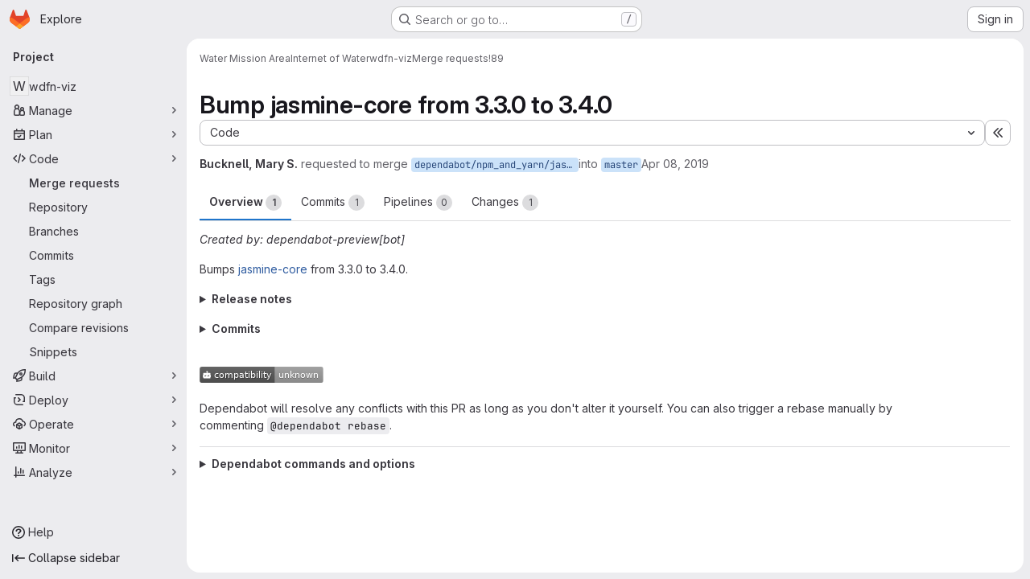

--- FILE ---
content_type: text/html; charset=utf-8
request_url: https://code.usgs.gov/wma/iow/wdfn-viz/-/merge_requests/89
body_size: 79351
content:




<!DOCTYPE html>
<html class="gl-system ui-neutral with-top-bar with-header application-chrome page-with-panels with-gl-container-queries " lang="en">
<head prefix="og: http://ogp.me/ns#">
<meta charset="utf-8">
<meta content="IE=edge" http-equiv="X-UA-Compatible">
<meta content="width=device-width, initial-scale=1" name="viewport">
<title>Bump jasmine-core from 3.3.0 to 3.4.0 (!89) · Merge requests · Water Mission Area / Internet of Water / wdfn-viz · GitLab</title>
<script>
//<![CDATA[
window.gon={};gon.api_version="v4";gon.default_avatar_url="https://code.usgs.gov/assets/no_avatar-849f9c04a3a0d0cea2424ae97b27447dc64a7dbfae83c036c45b403392f0e8ba.png";gon.max_file_size=1024;gon.asset_host=null;gon.webpack_public_path="/assets/webpack/";gon.relative_url_root="";gon.user_color_mode="gl-system";gon.user_color_scheme="white";gon.markdown_surround_selection=null;gon.markdown_automatic_lists=null;gon.markdown_maintain_indentation=null;gon.math_rendering_limits_enabled=true;gon.allow_immediate_namespaces_deletion=true;gon.iframe_rendering_enabled=false;gon.iframe_rendering_allowlist=[];gon.recaptcha_api_server_url="https://www.recaptcha.net/recaptcha/api.js";gon.recaptcha_sitekey="";gon.gitlab_url="https://code.usgs.gov";gon.promo_url="https://about.gitlab.com";gon.forum_url="https://forum.gitlab.com";gon.docs_url="https://docs.gitlab.com";gon.revision="ef8306c4594";gon.feature_category="code_review_workflow";gon.gitlab_logo="/assets/gitlab_logo-2957169c8ef64c58616a1ac3f4fc626e8a35ce4eb3ed31bb0d873712f2a041a0.png";gon.secure=true;gon.sprite_icons="/assets/icons-dafe78f1f5f3f39844d40e6211b4b6b2b89533b96324c26e6ca12cfd6cf1b0ca.svg";gon.sprite_file_icons="/assets/file_icons/file_icons-90de312d3dbe794a19dee8aee171f184ff69ca9c9cf9fe37e8b254e84c3a1543.svg";gon.illustrations_path="/images/illustrations.svg";gon.emoji_sprites_css_path="/assets/emoji_sprites-bd26211944b9d072037ec97cb138f1a52cd03ef185cd38b8d1fcc963245199a1.css";gon.emoji_backend_version=4;gon.gridstack_css_path="/assets/lazy_bundles/gridstack-f42069e5c7b1542688660592b48f2cbd86e26b77030efd195d124dbd8fe64434.css";gon.test_env=false;gon.disable_animations=false;gon.suggested_label_colors={"#cc338b":"Magenta-pink","#dc143c":"Crimson","#c21e56":"Rose red","#cd5b45":"Dark coral","#ed9121":"Carrot orange","#eee600":"Titanium yellow","#009966":"Green-cyan","#8fbc8f":"Dark sea green","#6699cc":"Blue-gray","#e6e6fa":"Lavender","#9400d3":"Dark violet","#330066":"Deep violet","#36454f":"Charcoal grey","#808080":"Gray"};gon.first_day_of_week=0;gon.time_display_relative=true;gon.time_display_format=0;gon.ee=false;gon.jh=false;gon.dot_com=false;gon.uf_error_prefix="UF";gon.pat_prefix="glpat-";gon.keyboard_shortcuts_enabled=true;gon.broadcast_message_dismissal_path=null;gon.diagramsnet_url="https://embed.diagrams.net";gon.features={"uiForOrganizations":false,"organizationSwitching":false,"findAndReplace":false,"removeMonitorMetrics":true,"newProjectCreationForm":false,"workItemsClientSideBoards":false,"glqlWorkItems":true,"glqlAggregation":false,"glqlTypescript":false,"paneledView":true,"archiveGroup":false,"accessibleLoadingButton":false,"allowIframesInMarkdown":false,"projectStudioEnabled":true,"glqlLoadOnClick":false,"showMergeRequestStatusDraft":false,"mrPipelinesGraphql":false,"ciPipelineCreationRequestsRealtime":false,"notificationsTodosButtons":false,"mrReviewBatchSubmit":true,"mergeWidgetStopPolling":false};
//]]>
</script>

<script>
//<![CDATA[
const root = document.documentElement;
if (window.matchMedia('(prefers-color-scheme: dark)').matches) {
  root.classList.add('gl-dark');
}

window.matchMedia('(prefers-color-scheme: dark)').addEventListener('change', (e) => {
  if (e.matches) {
    root.classList.add('gl-dark');
  } else {
    root.classList.remove('gl-dark');
  }
});

//]]>
</script>
<script>
//<![CDATA[
var gl = window.gl || {};
gl.startup_calls = {"/wma/iow/wdfn-viz/-/merge_requests/89/diffs_metadata.json?diff_head=true\u0026view=inline\u0026w=1":{},"/wma/iow/wdfn-viz/-/merge_requests/89/discussions.json?notes_filter=0\u0026per_page=20\u0026persist_filter=false":{},"/wma/iow/wdfn-viz/-/merge_requests/89/widget.json":{},"/wma/iow/wdfn-viz/-/merge_requests/89/cached_widget.json":{},"/wma/iow/wdfn-viz/-/merge_requests/89.json?serializer=sidebar_extras":{}};
gl.startup_graphql_calls = null;

if (gl.startup_calls && window.fetch) {
  Object.keys(gl.startup_calls).forEach(apiCall => {
   gl.startup_calls[apiCall] = {
      fetchCall: fetch(apiCall, {
        // Emulate XHR for Rails AJAX request checks
        headers: {
          'X-Requested-With': 'XMLHttpRequest'
        },
        // fetch won’t send cookies in older browsers, unless you set the credentials init option.
        // We set to `same-origin` which is default value in modern browsers.
        // See https://github.com/whatwg/fetch/pull/585 for more information.
        credentials: 'same-origin'
      })
    };
  });
}
if (gl.startup_graphql_calls && window.fetch) {
  const headers = {"X-CSRF-Token":"nhJB7EtKt9Nzi47ZjJH3DMZGlB5eF5SYR-ttT7w_9KuC3dmQaepoA1JZKmlG-_V9wYSjx-xvVQy8lR86TkJrsQ","x-gitlab-feature-category":"code_review_workflow"};
  const url = `https://code.usgs.gov/api/graphql`

  const opts = {
    method: "POST",
    headers: {
      "Content-Type": "application/json",
      ...headers,
    }
  };

  gl.startup_graphql_calls = gl.startup_graphql_calls.map(call => ({
    ...call,
    fetchCall: fetch(url, {
      ...opts,
      credentials: 'same-origin',
      body: JSON.stringify(call)
    })
  }))
}


//]]>
</script>



<meta content="light dark" name="color-scheme">
<link rel="stylesheet" href="/assets/application-267421195ad431679553836c5b410ffe630f2a3119c436775ff47aa32bd041a8.css" media="(prefers-color-scheme: light)" />
<link rel="stylesheet" href="/assets/application_dark-eb6a2be3fa84f122bcfdb01700ceb93d31abe14bec53e18529b0230fdb8d07ce.css" media="(prefers-color-scheme: dark)" />
<link rel="stylesheet" href="/assets/page_bundles/merge_request-c6f260eb48cf3aef7c4713a5bd19819610af51a191f6ebf7728d9510743a8940.css" /><link rel="stylesheet" href="/assets/page_bundles/issuable-a1426ec32621b16dfde0bb759644dde9c2420a266b82578555e8cf4478d95dca.css" /><link rel="stylesheet" href="/assets/page_bundles/notes_shared-8f7a9513332533cc4a53b3be3d16e69570e82bc87b3f8913578eaeb0dce57e21.css" /><link rel="stylesheet" href="/assets/page_bundles/design_management-714c36aa7869317006d0fdf3fa26fe925dcbcda6a0c71a93a3e54f3fc27ca849.css" /><link rel="stylesheet" href="/assets/page_bundles/merge_requests-3e990ef35dc91c89b9fc28527c7f83de9d8569a6cb704c31a4877901a14b1c29.css" /><link rel="stylesheet" href="/assets/page_bundles/pipelines-73aa3826d1ff6db534ba4e57bcc5d791bd6058b88c0caeaa5c16d7857acb5ac2.css" /><link rel="stylesheet" href="/assets/page_bundles/reports-29e64d01ce221f24f5d01336bdfebb32405c7ed6bd1ca434396aacedb72dd3e3.css" /><link rel="stylesheet" href="/assets/page_bundles/ci_status-a8a0940e57bbda1e5773df806e02e1d49d605920f355620790dff8de65c19ff4.css" /><link rel="stylesheet" href="/assets/page_bundles/labels-b23cc06813aa6fbbc608e40531a9a2c605d4b464b1a2b1bd22360ba37986127f.css" /><link rel="stylesheet" href="/assets/page_bundles/commit_description-9e7efe20f0cef17d0606edabfad0418e9eb224aaeaa2dae32c817060fa60abcc.css" /><link rel="stylesheet" href="/assets/page_bundles/work_items-9f34e9e1785e95144a97edb25299b8dd0d2e641f7efb2d8b7bea3717104ed8f2.css" />
<link rel="stylesheet" href="/assets/tailwind_cqs-0e9add9895902b334f85f3a8c9ded0e9bcbfef603bbd1efcb51df7dac57c209e.css" />


<link rel="stylesheet" href="/assets/fonts-deb7ad1d55ca77c0172d8538d53442af63604ff490c74acc2859db295c125bdb.css" />
<link rel="stylesheet" href="/assets/highlight/themes/white-c47e38e4a3eafd97b389c0f8eec06dce295f311cdc1c9e55073ea9406b8fe5b0.css" media="(prefers-color-scheme: light)" />
<link rel="stylesheet" href="/assets/highlight/themes/dark-8796b0549a7cd8fd6d2646619fa5840db4505d7031a76d5441a3cee1d12390d2.css" media="(prefers-color-scheme: dark)" />

<script src="/assets/webpack/runtime.bada1433.bundle.js" defer="defer"></script>
<script src="/assets/webpack/main.eb29241f.chunk.js" defer="defer"></script>
<script src="/assets/webpack/tracker.4ac2efa2.chunk.js" defer="defer"></script>
<script>
//<![CDATA[
window.snowplowOptions = {"namespace":"gl","hostname":"code.usgs.gov:443","postPath":"/-/collect_events","forceSecureTracker":true,"appId":"gitlab_sm"};
gl = window.gl || {};
gl.snowplowStandardContext = {"schema":"iglu:com.gitlab/gitlab_standard/jsonschema/1-1-7","data":{"environment":"self-managed","source":"gitlab-rails","correlation_id":"01KFFNC34NRYMVPSRFMG4YJN61","extra":{},"user_id":null,"global_user_id":null,"user_type":null,"is_gitlab_team_member":null,"namespace_id":3245,"ultimate_parent_namespace_id":513,"project_id":6131,"feature_enabled_by_namespace_ids":null,"realm":"self-managed","deployment_type":"self-managed","context_generated_at":"2026-01-21T06:55:17.329Z"}};
gl.snowplowPseudonymizedPageUrl = "https://code.usgs.gov/namespace3245/project6131/-/merge_requests/89";
gl.maskedDefaultReferrerUrl = null;
gl.ga4MeasurementId = 'G-ENFH3X7M5Y';
gl.duoEvents = [];
gl.onlySendDuoEvents = true;


//]]>
</script>
<link rel="preload" href="/assets/application-267421195ad431679553836c5b410ffe630f2a3119c436775ff47aa32bd041a8.css" as="style" type="text/css">
<link rel="preload" href="/assets/highlight/themes/white-c47e38e4a3eafd97b389c0f8eec06dce295f311cdc1c9e55073ea9406b8fe5b0.css" as="style" type="text/css">




<script src="/assets/webpack/commons-pages.groups.new-pages.import.gitlab_projects.new-pages.import.manifest.new-pages.projects.n-44c6c18e.57adf505.chunk.js" defer="defer"></script>
<script src="/assets/webpack/commons-pages.search.show-super_sidebar.6acb116e.chunk.js" defer="defer"></script>
<script src="/assets/webpack/super_sidebar.d81b6984.chunk.js" defer="defer"></script>
<script src="/assets/webpack/prosemirror.1da0b164.chunk.js" defer="defer"></script>
<script src="/assets/webpack/commons-pages.projects-pages.projects.activity-pages.projects.alert_management.details-pages.project-16912510.ec48a109.chunk.js" defer="defer"></script>
<script src="/assets/webpack/commons-pages.admin.application_settings-pages.admin.application_settings.appearances.preview_sign_i-f1565176.4e33d525.chunk.js" defer="defer"></script>
<script src="/assets/webpack/17193943.e2846711.chunk.js" defer="defer"></script>
<script src="/assets/webpack/commons-pages.admin.topics.edit-pages.admin.topics.new-pages.dashboard.home-pages.groups.issues-page-e24719b0.0ac673bd.chunk.js" defer="defer"></script>
<script src="/assets/webpack/commons-pages.admin.topics.edit-pages.admin.topics.new-pages.dashboard.home-pages.groups.issues-page-ff48bc91.361cf468.chunk.js" defer="defer"></script>
<script src="/assets/webpack/commons-pages.admin.topics.edit-pages.admin.topics.new-pages.groups.issues-pages.groups.milestones.e-bcd6d51f.54a370ee.chunk.js" defer="defer"></script>
<script src="/assets/webpack/commons-pages.admin.topics.edit-pages.admin.topics.new-pages.groups.issues-pages.groups.milestones.e-b5dc6890.6b3a11a0.chunk.js" defer="defer"></script>
<script src="/assets/webpack/commons-pages.admin.topics.edit-pages.admin.topics.new-pages.groups.issues-pages.groups.milestones.e-42b3c7d5.16057691.chunk.js" defer="defer"></script>
<script src="/assets/webpack/422f149e.758e004d.chunk.js" defer="defer"></script>
<script src="/assets/webpack/commons-pages.dashboard.milestones.show-pages.groups.issues-pages.groups.merge_requests-pages.groups-08b7f105.481b65b8.chunk.js" defer="defer"></script>
<script src="/assets/webpack/cb024f01.1ddd5ad5.chunk.js" defer="defer"></script>
<script src="/assets/webpack/commons-pages.dashboard.milestones.show-pages.groups.merge_requests-pages.groups.milestones.edit-pag-f6a8769a.e4179b90.chunk.js" defer="defer"></script>
<script src="/assets/webpack/commons-pages.groups.issues-pages.groups.merge_requests-pages.groups.work_items-pages.groups.work_it-778254cc.4da6b466.chunk.js" defer="defer"></script>
<script src="/assets/webpack/1f5b0d56.14ca4c40.chunk.js" defer="defer"></script>
<script src="/assets/webpack/commons-pages.admin.runners.index-pages.groups.merge_requests-pages.groups.runners.index-pages.proje-36e90d03.8b9118ac.chunk.js" defer="defer"></script>
<script src="/assets/webpack/commons-pages.groups.issues-pages.groups.work_items-pages.groups.work_items.show-pages.projects.inci-2e445c84.8d524385.chunk.js" defer="defer"></script>
<script src="/assets/webpack/commons-pages.groups.merge_requests-pages.projects.feature_flags.edit-pages.projects.feature_flags.n-e920fef7.8e253b8b.chunk.js" defer="defer"></script>
<script src="/assets/webpack/pages.projects.merge_requests.show.58b2761b.chunk.js" defer="defer"></script>

<meta content="object" property="og:type">
<meta content="GitLab" property="og:site_name">
<meta content="Bump jasmine-core from 3.3.0 to 3.4.0 (!89) · Merge requests · Water Mission Area / Internet of Water / wdfn-viz · GitLab" property="og:title">
<meta content="Created by: dependabot-preview[bot] Bumps jasmine-core from 3.3.0 to 3.4.0.  Release notes Sourced from " property="og:description">
<meta content="https://code.usgs.gov/assets/twitter_card-570ddb06edf56a2312253c5872489847a0f385112ddbcd71ccfa1570febab5d2.jpg" property="og:image">
<meta content="64" property="og:image:width">
<meta content="64" property="og:image:height">
<meta content="https://code.usgs.gov/wma/iow/wdfn-viz/-/merge_requests/89" property="og:url">
<meta content="summary" property="twitter:card">
<meta content="Bump jasmine-core from 3.3.0 to 3.4.0 (!89) · Merge requests · Water Mission Area / Internet of Water / wdfn-viz · GitLab" property="twitter:title">
<meta content="Created by: dependabot-preview[bot] Bumps jasmine-core from 3.3.0 to 3.4.0.  Release notes Sourced from " property="twitter:description">
<meta content="https://code.usgs.gov/assets/twitter_card-570ddb06edf56a2312253c5872489847a0f385112ddbcd71ccfa1570febab5d2.jpg" property="twitter:image">
<meta property="twitter:label1" content="Author"><meta property="twitter:data1" content="Bucknell, Mary S.">
<meta name="csrf-param" content="authenticity_token" />
<meta name="csrf-token" content="XEQPacaoFowDwrrW59SQZM5cAeNuiapKfbKv7JVDDkhAi5cV5AjJXCIQHmYtvpIVyZ42Otzxa96GzN2ZZz6RUg" />
<meta name="csp-nonce" />
<meta name="action-cable-url" content="/-/cable" />
<link href="/-/manifest.json" rel="manifest">
<link rel="icon" type="image/png" href="/assets/favicon-72a2cad5025aa931d6ea56c3201d1f18e68a8cd39788c7c80d5b2b82aa5143ef.png" id="favicon" data-original-href="/assets/favicon-72a2cad5025aa931d6ea56c3201d1f18e68a8cd39788c7c80d5b2b82aa5143ef.png" />
<link rel="apple-touch-icon" type="image/x-icon" href="/assets/apple-touch-icon-b049d4bc0dd9626f31db825d61880737befc7835982586d015bded10b4435460.png" />
<link href="/search/opensearch.xml" rel="search" title="Search GitLab" type="application/opensearchdescription+xml">




<meta content="Created by: dependabot-preview[bot] Bumps jasmine-core from 3.3.0 to 3.4.0.  Release notes Sourced from " name="description">
<meta content="#F1F0F6" media="(prefers-color-scheme: light)" name="theme-color">
<meta content="#232128" media="(prefers-color-scheme: dark)" name="theme-color">
</head>

<body class="tab-width-8 gl-browser-chrome gl-platform-mac " data-group="iow" data-group-full-path="wma/iow" data-namespace-id="3245" data-page="projects:merge_requests:show" data-page-type-id="89" data-project="wdfn-viz" data-project-full-path="wma/iow/wdfn-viz" data-project-id="6131" data-project-studio-enabled="true">
<div id="js-tooltips-container"></div>
<script>
//<![CDATA[
gl = window.gl || {};
gl.GfmAutoComplete = gl.GfmAutoComplete || {};
gl.GfmAutoComplete.dataSources = {"members":"/wma/iow/wdfn-viz/-/autocomplete_sources/members?type=MergeRequest\u0026type_id=89","issues":"/wma/iow/wdfn-viz/-/autocomplete_sources/issues","mergeRequests":"/wma/iow/wdfn-viz/-/autocomplete_sources/merge_requests","labels":"/wma/iow/wdfn-viz/-/autocomplete_sources/labels?type=MergeRequest\u0026type_id=89","milestones":"/wma/iow/wdfn-viz/-/autocomplete_sources/milestones","commands":"/wma/iow/wdfn-viz/-/autocomplete_sources/commands?type=MergeRequest\u0026type_id=89","snippets":"/wma/iow/wdfn-viz/-/autocomplete_sources/snippets","contacts":"/wma/iow/wdfn-viz/-/autocomplete_sources/contacts?type=MergeRequest\u0026type_id=89","wikis":"/wma/iow/wdfn-viz/-/autocomplete_sources/wikis"};


//]]>
</script>
<script>
//<![CDATA[
gl = window.gl || {};
gl.client = {"isChrome":true,"isMac":true};


//]]>
</script>


<header class="super-topbar js-super-topbar"></header>
<div class="layout-page js-page-layout page-gutter  page-with-super-sidebar">
<script>
//<![CDATA[
const outer = document.createElement('div');
outer.style.visibility = 'hidden';
outer.style.overflow = 'scroll';
document.body.appendChild(outer);
const inner = document.createElement('div');
outer.appendChild(inner);
const scrollbarWidth = outer.offsetWidth - inner.offsetWidth;
outer.parentNode.removeChild(outer);
document.documentElement.style.setProperty('--scrollbar-width', `${scrollbarWidth}px`);

//]]>
</script><aside class="js-super-sidebar super-sidebar super-sidebar-loading" data-command-palette="{&quot;project_files_url&quot;:&quot;/wma/iow/wdfn-viz/-/files/main?format=json&quot;,&quot;project_blob_url&quot;:&quot;/wma/iow/wdfn-viz/-/blob/main&quot;}" data-force-desktop-expanded-sidebar="" data-is-saas="false" data-root-path="/" data-sidebar="{&quot;is_logged_in&quot;:false,&quot;compare_plans_url&quot;:&quot;https://about.gitlab.com/pricing&quot;,&quot;context_switcher_links&quot;:[{&quot;title&quot;:&quot;Explore&quot;,&quot;link&quot;:&quot;/explore&quot;,&quot;icon&quot;:&quot;compass&quot;}],&quot;current_menu_items&quot;:[{&quot;id&quot;:&quot;project_overview&quot;,&quot;title&quot;:&quot;wdfn-viz&quot;,&quot;entity_id&quot;:6131,&quot;link&quot;:&quot;/wma/iow/wdfn-viz&quot;,&quot;link_classes&quot;:&quot;shortcuts-project&quot;,&quot;is_active&quot;:false},{&quot;id&quot;:&quot;manage_menu&quot;,&quot;title&quot;:&quot;Manage&quot;,&quot;icon&quot;:&quot;users&quot;,&quot;avatar_shape&quot;:&quot;rect&quot;,&quot;link&quot;:&quot;/wma/iow/wdfn-viz/activity&quot;,&quot;is_active&quot;:false,&quot;items&quot;:[{&quot;id&quot;:&quot;activity&quot;,&quot;title&quot;:&quot;Activity&quot;,&quot;link&quot;:&quot;/wma/iow/wdfn-viz/activity&quot;,&quot;link_classes&quot;:&quot;shortcuts-project-activity&quot;,&quot;is_active&quot;:false},{&quot;id&quot;:&quot;members&quot;,&quot;title&quot;:&quot;Members&quot;,&quot;link&quot;:&quot;/wma/iow/wdfn-viz/-/project_members&quot;,&quot;is_active&quot;:false},{&quot;id&quot;:&quot;labels&quot;,&quot;title&quot;:&quot;Labels&quot;,&quot;link&quot;:&quot;/wma/iow/wdfn-viz/-/labels&quot;,&quot;is_active&quot;:false}],&quot;separated&quot;:false},{&quot;id&quot;:&quot;plan_menu&quot;,&quot;title&quot;:&quot;Plan&quot;,&quot;icon&quot;:&quot;planning&quot;,&quot;avatar_shape&quot;:&quot;rect&quot;,&quot;link&quot;:&quot;/wma/iow/wdfn-viz/-/issues&quot;,&quot;is_active&quot;:false,&quot;items&quot;:[{&quot;id&quot;:&quot;project_issue_list&quot;,&quot;title&quot;:&quot;Issues&quot;,&quot;link&quot;:&quot;/wma/iow/wdfn-viz/-/issues&quot;,&quot;link_classes&quot;:&quot;shortcuts-issues has-sub-items&quot;,&quot;pill_count_field&quot;:&quot;openIssuesCount&quot;,&quot;pill_count_dynamic&quot;:false,&quot;is_active&quot;:false},{&quot;id&quot;:&quot;boards&quot;,&quot;title&quot;:&quot;Issue boards&quot;,&quot;link&quot;:&quot;/wma/iow/wdfn-viz/-/boards&quot;,&quot;link_classes&quot;:&quot;shortcuts-issue-boards&quot;,&quot;is_active&quot;:false},{&quot;id&quot;:&quot;milestones&quot;,&quot;title&quot;:&quot;Milestones&quot;,&quot;link&quot;:&quot;/wma/iow/wdfn-viz/-/milestones&quot;,&quot;is_active&quot;:false},{&quot;id&quot;:&quot;project_wiki&quot;,&quot;title&quot;:&quot;Wiki&quot;,&quot;link&quot;:&quot;/wma/iow/wdfn-viz/-/wikis/home&quot;,&quot;link_classes&quot;:&quot;shortcuts-wiki&quot;,&quot;is_active&quot;:false}],&quot;separated&quot;:false},{&quot;id&quot;:&quot;code_menu&quot;,&quot;title&quot;:&quot;Code&quot;,&quot;icon&quot;:&quot;code&quot;,&quot;avatar_shape&quot;:&quot;rect&quot;,&quot;link&quot;:&quot;/wma/iow/wdfn-viz/-/merge_requests&quot;,&quot;is_active&quot;:true,&quot;items&quot;:[{&quot;id&quot;:&quot;project_merge_request_list&quot;,&quot;title&quot;:&quot;Merge requests&quot;,&quot;link&quot;:&quot;/wma/iow/wdfn-viz/-/merge_requests&quot;,&quot;link_classes&quot;:&quot;shortcuts-merge_requests&quot;,&quot;pill_count_field&quot;:&quot;openMergeRequestsCount&quot;,&quot;pill_count_dynamic&quot;:false,&quot;is_active&quot;:true},{&quot;id&quot;:&quot;files&quot;,&quot;title&quot;:&quot;Repository&quot;,&quot;link&quot;:&quot;/wma/iow/wdfn-viz/-/tree/main&quot;,&quot;link_classes&quot;:&quot;shortcuts-tree&quot;,&quot;is_active&quot;:false},{&quot;id&quot;:&quot;branches&quot;,&quot;title&quot;:&quot;Branches&quot;,&quot;link&quot;:&quot;/wma/iow/wdfn-viz/-/branches&quot;,&quot;is_active&quot;:false},{&quot;id&quot;:&quot;commits&quot;,&quot;title&quot;:&quot;Commits&quot;,&quot;link&quot;:&quot;/wma/iow/wdfn-viz/-/commits/main?ref_type=heads&quot;,&quot;link_classes&quot;:&quot;shortcuts-commits&quot;,&quot;is_active&quot;:false},{&quot;id&quot;:&quot;tags&quot;,&quot;title&quot;:&quot;Tags&quot;,&quot;link&quot;:&quot;/wma/iow/wdfn-viz/-/tags&quot;,&quot;is_active&quot;:false},{&quot;id&quot;:&quot;graphs&quot;,&quot;title&quot;:&quot;Repository graph&quot;,&quot;link&quot;:&quot;/wma/iow/wdfn-viz/-/network/main?ref_type=heads&quot;,&quot;link_classes&quot;:&quot;shortcuts-network&quot;,&quot;is_active&quot;:false},{&quot;id&quot;:&quot;compare&quot;,&quot;title&quot;:&quot;Compare revisions&quot;,&quot;link&quot;:&quot;/wma/iow/wdfn-viz/-/compare?from=main\u0026to=main&quot;,&quot;is_active&quot;:false},{&quot;id&quot;:&quot;project_snippets&quot;,&quot;title&quot;:&quot;Snippets&quot;,&quot;link&quot;:&quot;/wma/iow/wdfn-viz/-/snippets&quot;,&quot;link_classes&quot;:&quot;shortcuts-snippets&quot;,&quot;is_active&quot;:false}],&quot;separated&quot;:false},{&quot;id&quot;:&quot;build_menu&quot;,&quot;title&quot;:&quot;Build&quot;,&quot;icon&quot;:&quot;rocket&quot;,&quot;avatar_shape&quot;:&quot;rect&quot;,&quot;link&quot;:&quot;/wma/iow/wdfn-viz/-/pipelines&quot;,&quot;is_active&quot;:false,&quot;items&quot;:[{&quot;id&quot;:&quot;pipelines&quot;,&quot;title&quot;:&quot;Pipelines&quot;,&quot;link&quot;:&quot;/wma/iow/wdfn-viz/-/pipelines&quot;,&quot;link_classes&quot;:&quot;shortcuts-pipelines&quot;,&quot;is_active&quot;:false},{&quot;id&quot;:&quot;jobs&quot;,&quot;title&quot;:&quot;Jobs&quot;,&quot;link&quot;:&quot;/wma/iow/wdfn-viz/-/jobs&quot;,&quot;link_classes&quot;:&quot;shortcuts-builds&quot;,&quot;is_active&quot;:false},{&quot;id&quot;:&quot;pipeline_schedules&quot;,&quot;title&quot;:&quot;Pipeline schedules&quot;,&quot;link&quot;:&quot;/wma/iow/wdfn-viz/-/pipeline_schedules&quot;,&quot;link_classes&quot;:&quot;shortcuts-builds&quot;,&quot;is_active&quot;:false},{&quot;id&quot;:&quot;artifacts&quot;,&quot;title&quot;:&quot;Artifacts&quot;,&quot;link&quot;:&quot;/wma/iow/wdfn-viz/-/artifacts&quot;,&quot;link_classes&quot;:&quot;shortcuts-builds&quot;,&quot;is_active&quot;:false}],&quot;separated&quot;:false},{&quot;id&quot;:&quot;deploy_menu&quot;,&quot;title&quot;:&quot;Deploy&quot;,&quot;icon&quot;:&quot;deployments&quot;,&quot;avatar_shape&quot;:&quot;rect&quot;,&quot;link&quot;:&quot;/wma/iow/wdfn-viz/-/releases&quot;,&quot;is_active&quot;:false,&quot;items&quot;:[{&quot;id&quot;:&quot;releases&quot;,&quot;title&quot;:&quot;Releases&quot;,&quot;link&quot;:&quot;/wma/iow/wdfn-viz/-/releases&quot;,&quot;link_classes&quot;:&quot;shortcuts-deployments-releases&quot;,&quot;is_active&quot;:false},{&quot;id&quot;:&quot;packages_registry&quot;,&quot;title&quot;:&quot;Package registry&quot;,&quot;link&quot;:&quot;/wma/iow/wdfn-viz/-/packages&quot;,&quot;link_classes&quot;:&quot;shortcuts-container-registry&quot;,&quot;is_active&quot;:false},{&quot;id&quot;:&quot;container_registry&quot;,&quot;title&quot;:&quot;Container registry&quot;,&quot;link&quot;:&quot;/wma/iow/wdfn-viz/container_registry&quot;,&quot;is_active&quot;:false},{&quot;id&quot;:&quot;model_registry&quot;,&quot;title&quot;:&quot;Model registry&quot;,&quot;link&quot;:&quot;/wma/iow/wdfn-viz/-/ml/models&quot;,&quot;is_active&quot;:false}],&quot;separated&quot;:false},{&quot;id&quot;:&quot;operations_menu&quot;,&quot;title&quot;:&quot;Operate&quot;,&quot;icon&quot;:&quot;cloud-pod&quot;,&quot;avatar_shape&quot;:&quot;rect&quot;,&quot;link&quot;:&quot;/wma/iow/wdfn-viz/-/environments&quot;,&quot;is_active&quot;:false,&quot;items&quot;:[{&quot;id&quot;:&quot;environments&quot;,&quot;title&quot;:&quot;Environments&quot;,&quot;link&quot;:&quot;/wma/iow/wdfn-viz/-/environments&quot;,&quot;link_classes&quot;:&quot;shortcuts-environments&quot;,&quot;is_active&quot;:false},{&quot;id&quot;:&quot;infrastructure_registry&quot;,&quot;title&quot;:&quot;Terraform modules&quot;,&quot;link&quot;:&quot;/wma/iow/wdfn-viz/-/terraform_module_registry&quot;,&quot;is_active&quot;:false}],&quot;separated&quot;:false},{&quot;id&quot;:&quot;monitor_menu&quot;,&quot;title&quot;:&quot;Monitor&quot;,&quot;icon&quot;:&quot;monitor&quot;,&quot;avatar_shape&quot;:&quot;rect&quot;,&quot;link&quot;:&quot;/wma/iow/wdfn-viz/-/incidents&quot;,&quot;is_active&quot;:false,&quot;items&quot;:[{&quot;id&quot;:&quot;incidents&quot;,&quot;title&quot;:&quot;Incidents&quot;,&quot;link&quot;:&quot;/wma/iow/wdfn-viz/-/incidents&quot;,&quot;is_active&quot;:false},{&quot;id&quot;:&quot;service_desk&quot;,&quot;title&quot;:&quot;Service Desk&quot;,&quot;link&quot;:&quot;/wma/iow/wdfn-viz/-/issues/service_desk&quot;,&quot;is_active&quot;:false}],&quot;separated&quot;:false},{&quot;id&quot;:&quot;analyze_menu&quot;,&quot;title&quot;:&quot;Analyze&quot;,&quot;icon&quot;:&quot;chart&quot;,&quot;avatar_shape&quot;:&quot;rect&quot;,&quot;link&quot;:&quot;/wma/iow/wdfn-viz/-/value_stream_analytics&quot;,&quot;is_active&quot;:false,&quot;items&quot;:[{&quot;id&quot;:&quot;cycle_analytics&quot;,&quot;title&quot;:&quot;Value stream analytics&quot;,&quot;link&quot;:&quot;/wma/iow/wdfn-viz/-/value_stream_analytics&quot;,&quot;link_classes&quot;:&quot;shortcuts-project-cycle-analytics&quot;,&quot;is_active&quot;:false},{&quot;id&quot;:&quot;contributors&quot;,&quot;title&quot;:&quot;Contributor analytics&quot;,&quot;link&quot;:&quot;/wma/iow/wdfn-viz/-/graphs/main?ref_type=heads&quot;,&quot;is_active&quot;:false},{&quot;id&quot;:&quot;ci_cd_analytics&quot;,&quot;title&quot;:&quot;CI/CD analytics&quot;,&quot;link&quot;:&quot;/wma/iow/wdfn-viz/-/pipelines/charts&quot;,&quot;is_active&quot;:false},{&quot;id&quot;:&quot;repository_analytics&quot;,&quot;title&quot;:&quot;Repository analytics&quot;,&quot;link&quot;:&quot;/wma/iow/wdfn-viz/-/graphs/main/charts&quot;,&quot;link_classes&quot;:&quot;shortcuts-repository-charts&quot;,&quot;is_active&quot;:false},{&quot;id&quot;:&quot;model_experiments&quot;,&quot;title&quot;:&quot;Model experiments&quot;,&quot;link&quot;:&quot;/wma/iow/wdfn-viz/-/ml/experiments&quot;,&quot;is_active&quot;:false}],&quot;separated&quot;:false}],&quot;current_context_header&quot;:&quot;Project&quot;,&quot;support_path&quot;:&quot;https://about.gitlab.com/get-help/&quot;,&quot;docs_path&quot;:&quot;/help/docs&quot;,&quot;display_whats_new&quot;:false,&quot;show_version_check&quot;:null,&quot;search&quot;:{&quot;search_path&quot;:&quot;/search&quot;,&quot;issues_path&quot;:&quot;/dashboard/issues&quot;,&quot;mr_path&quot;:&quot;/dashboard/merge_requests&quot;,&quot;autocomplete_path&quot;:&quot;/search/autocomplete&quot;,&quot;settings_path&quot;:&quot;/search/settings&quot;,&quot;search_context&quot;:{&quot;group&quot;:{&quot;id&quot;:3245,&quot;name&quot;:&quot;Internet of Water&quot;,&quot;full_name&quot;:&quot;Water Mission Area / Internet of Water&quot;},&quot;group_metadata&quot;:{&quot;issues_path&quot;:&quot;/groups/wma/iow/-/issues&quot;,&quot;mr_path&quot;:&quot;/groups/wma/iow/-/merge_requests&quot;},&quot;project&quot;:{&quot;id&quot;:6131,&quot;name&quot;:&quot;wdfn-viz&quot;},&quot;project_metadata&quot;:{&quot;mr_path&quot;:&quot;/wma/iow/wdfn-viz/-/merge_requests&quot;,&quot;issues_path&quot;:&quot;/wma/iow/wdfn-viz/-/issues&quot;},&quot;code_search&quot;:false,&quot;scope&quot;:&quot;merge_requests&quot;,&quot;for_snippets&quot;:null}},&quot;panel_type&quot;:&quot;project&quot;,&quot;shortcut_links&quot;:[{&quot;title&quot;:&quot;Snippets&quot;,&quot;href&quot;:&quot;/explore/snippets&quot;,&quot;css_class&quot;:&quot;dashboard-shortcuts-snippets&quot;},{&quot;title&quot;:&quot;Groups&quot;,&quot;href&quot;:&quot;/explore/groups&quot;,&quot;css_class&quot;:&quot;dashboard-shortcuts-groups&quot;},{&quot;title&quot;:&quot;Projects&quot;,&quot;href&quot;:&quot;/explore/projects/starred&quot;,&quot;css_class&quot;:&quot;dashboard-shortcuts-projects&quot;}],&quot;terms&quot;:null,&quot;sign_in_visible&quot;:&quot;true&quot;,&quot;allow_signup&quot;:&quot;false&quot;,&quot;new_user_registration_path&quot;:&quot;/users/sign_up&quot;,&quot;sign_in_path&quot;:&quot;/users/sign_in?redirect_to_referer=yes&quot;}"></aside>


<div class="panels-container gl-flex gl-gap-3">
<div class="content-panels gl-flex-1 gl-w-full gl-flex gl-gap-3 gl-relative js-content-panels gl-@container/content-panels">
<div class="js-static-panel static-panel content-wrapper gl-relative paneled-view gl-flex-1 gl-overflow-y-auto gl-bg-default" id="static-panel-portal">
<div class="panel-header">
<div class="broadcast-wrapper">



</div>
<div class="top-bar-fixed container-fluid gl-rounded-t-lg gl-sticky gl-top-0 gl-left-0 gl-mx-0 gl-w-full" data-testid="top-bar">
<div class="top-bar-container gl-flex gl-items-center gl-gap-2">
<div class="gl-grow gl-basis-0 gl-flex gl-items-center gl-justify-start gl-gap-3">
<script type="application/ld+json">
{"@context":"https://schema.org","@type":"BreadcrumbList","itemListElement":[{"@type":"ListItem","position":1,"name":"Water Mission Area","item":"https://code.usgs.gov/wma"},{"@type":"ListItem","position":2,"name":"Internet of Water","item":"https://code.usgs.gov/wma/iow"},{"@type":"ListItem","position":3,"name":"wdfn-viz","item":"https://code.usgs.gov/wma/iow/wdfn-viz"},{"@type":"ListItem","position":4,"name":"Merge requests","item":"https://code.usgs.gov/wma/iow/wdfn-viz/-/merge_requests"},{"@type":"ListItem","position":5,"name":"!89","item":"https://code.usgs.gov/wma/iow/wdfn-viz/-/merge_requests/89"}]}


</script>
<div data-testid="breadcrumb-links" id="js-vue-page-breadcrumbs-wrapper">
<div data-breadcrumbs-json="[{&quot;text&quot;:&quot;Water Mission Area&quot;,&quot;href&quot;:&quot;/wma&quot;,&quot;avatarPath&quot;:null},{&quot;text&quot;:&quot;Internet of Water&quot;,&quot;href&quot;:&quot;/wma/iow&quot;,&quot;avatarPath&quot;:null},{&quot;text&quot;:&quot;wdfn-viz&quot;,&quot;href&quot;:&quot;/wma/iow/wdfn-viz&quot;,&quot;avatarPath&quot;:null},{&quot;text&quot;:&quot;Merge requests&quot;,&quot;href&quot;:&quot;/wma/iow/wdfn-viz/-/merge_requests&quot;,&quot;avatarPath&quot;:null},{&quot;text&quot;:&quot;!89&quot;,&quot;href&quot;:&quot;/wma/iow/wdfn-viz/-/merge_requests/89&quot;,&quot;avatarPath&quot;:null}]" id="js-vue-page-breadcrumbs"></div>
<div id="js-injected-page-breadcrumbs"></div>
<div id="js-page-breadcrumbs-extra"></div>
</div>


<div id="js-work-item-feedback"></div>

</div>

</div>
</div>

</div>
<div class="panel-content">
<div class="panel-content-inner js-static-panel-inner">
<div class="alert-wrapper alert-wrapper-top-space gl-flex gl-flex-col gl-gap-3 container-fluid container-limited">


























</div>

<div class="container-fluid container-limited project-highlight-puc">
<main class="content gl-@container/panel gl-pb-3" id="content-body" itemscope itemtype="http://schema.org/SoftwareSourceCode">
<div id="js-drawer-container"></div>
<div class="flash-container flash-container-page sticky" data-testid="flash-container">
<div id="js-global-alerts"></div>
</div>






<div class="merge-request" data-lock-version="0" data-mr-action="show" data-project-path="wma/iow/wdfn-viz" data-url="/wma/iow/wdfn-viz/-/merge_requests/89.json">
<div class="detail-page-header gl-flex gl-pt-5 gl-gap-3 gl-flex-wrap gl-mb-3 @sm/panel:gl-flex-nowrap @sm/panel:gl-mb-0 is-merge-request">
<h1 class="title gl-heading-1 gl-self-center gl-mb-0 gl-flex-1 gl-wrap-anywhere" data-testid="title-content">
Bump jasmine-core from 3.3.0 to 3.4.0
</h1>
<div class="gl-flex gl-flex-row gl-gap-3 gl-w-full js-issuable-actions @sm/panel:gl-w-auto">
<div class="dropdown gl-dropdown gl-flex-1">
<div data-is-fork="false" data-reviewing-docs-path="/help/user/project/merge_requests/merge_request_troubleshooting.md#check-out-merge-requests-locally-through-the-head-ref" data-source-branch="dependabot/npm_and_yarn/jasmine-core-3.4.0" data-source-project-default-url="https://code.usgs.gov/wma/iow/wdfn-viz.git" data-source-project-full-path="wma/iow/wdfn-viz" data-source-project-path="wdfn-viz" id="js-check-out-modal"></div>
<button class="gl-button btn btn-md btn-default gl-flex gl-self-start gl-w-full @sm/panel:gl-w-auto !gl-pr-3" data-toggle="dropdown" data-testid="mr-code-dropdown" type="button"><span class="gl-button-text gl-inline-flex gl-justify-between gl-w-full">
Code
<svg class="s16 gl-icon gl-ml-2 !gl-mr-0" data-testid="chevron-down-icon"><use href="/assets/icons-dafe78f1f5f3f39844d40e6211b4b6b2b89533b96324c26e6ca12cfd6cf1b0ca.svg#chevron-down"></use></svg>

</span>

</button><div class="dropdown-menu dropdown-menu-right">
<div class="gl-dropdown-inner">
<div class="gl-dropdown-contents">
<ul>
<li class="gl-dropdown-section-header">
<header class="dropdown-header">
Review changes
</header>
</li>
<li class="gl-dropdown-item">
<button class="dropdown-item js-check-out-modal-trigger" type="button">
<div class="gl-dropdown-item-text-wrapper">
Check out branch
</div>
</button>
</li>

<li class="gl-dropdown-divider">
<hr class="dropdown-divider">
</li>
<li class="gl-dropdown-section-header">
<header class="dropdown-header">
Download
</header>
</li>
<li class="gl-dropdown-item">
<a class="dropdown-item" download="" data-testid="download-email-patches-menu-item" href="/wma/iow/wdfn-viz/-/merge_requests/89.patch"><div class="gl-dropdown-item-text-wrapper">
Patches
</div>
</a></li>
<li class="gl-dropdown-item">
<a class="dropdown-item" download="" data-testid="download-plain-diff-menu-item" href="/wma/iow/wdfn-viz/-/merge_requests/89.diff"><div class="gl-dropdown-item-text-wrapper">
Plain diff
</div>
</a></li>
</ul>
</div>
</div>
</div>
</div>

<button class="gl-button btn btn-md btn-default btn-icon gl-h-fit gutter-toggle js-sidebar-toggle @lg/panel:!gl-hidden" type="button"><svg class="s16 gl-icon gl-button-icon " data-testid="chevron-double-lg-left-icon"><use href="/assets/icons-dafe78f1f5f3f39844d40e6211b4b6b2b89533b96324c26e6ca12cfd6cf1b0ca.svg#chevron-double-lg-left"></use></svg>
<span class="gl-button-text">
<span class="gl-sr-only">Expand sidebar</span>

</span>

</button></div>
</div>

<div data-diffs-path="https://code.usgs.gov/wma/iow/wdfn-viz/-/merge_requests/89/diffs" data-new-comment-template-paths="[{&quot;text&quot;:&quot;Your comment templates&quot;,&quot;href&quot;:&quot;/-/profile/comment_templates&quot;}]" id="js-review-drawer"></div>
<div data-data="{&quot;iid&quot;:89,&quot;canResolveDiscussion&quot;:&quot;&quot;,&quot;defaultBranchName&quot;:&quot;main&quot;,&quot;projectPath&quot;:&quot;wma/iow/wdfn-viz&quot;,&quot;sourceProjectPath&quot;:&quot;wma/iow/wdfn-viz&quot;,&quot;title&quot;:&quot;Bump jasmine-core from 3.3.0 to 3.4.0&quot;,&quot;isFluidLayout&quot;:&quot;&quot;,&quot;blocksMerge&quot;:&quot;false&quot;,&quot;imported&quot;:&quot;false&quot;,&quot;isDraft&quot;:&quot;false&quot;,&quot;tabs&quot;:[[&quot;show&quot;,&quot;Overview&quot;,&quot;/wma/iow/wdfn-viz/-/merge_requests/89&quot;,1],[&quot;commits&quot;,&quot;Commits&quot;,&quot;/wma/iow/wdfn-viz/-/merge_requests/89/commits&quot;,1],[&quot;pipelines&quot;,&quot;Pipelines&quot;,&quot;/wma/iow/wdfn-viz/-/merge_requests/89/pipelines&quot;,0],[&quot;diffs&quot;,&quot;Changes&quot;,&quot;/wma/iow/wdfn-viz/-/merge_requests/89/diffs&quot;,&quot;1&quot;]]}" id="js-merge-sticky-header"></div>
<div class="merge-request-details issuable-details" data-id="6131">
<div class="merge-request-sticky-header-wrapper js-merge-request-sticky-header-wrapper">
<div class="merge-request-sticky-header gl-border-b">
<div class="detail-page-description gl-pt-2 gl-pb-4 gl-flex gl-items-baseline gl-flex-wrap gl-text-subtle gl-relative is-merge-request">
<div class="js-mr-header" data-hidden="false" data-iid="89" data-imported="false" data-is-draft="false" data-project-path="wma/iow/wdfn-viz" data-state="closed"></div>
<a class="gl-my-0 gl-ml-1 gl-mr-2 gl-hidden gl-overflow-hidden gl-text-ellipsis gl-whitespace-nowrap gl-font-bold gl-text-default merge-request-sticky-title" aria-hidden="true" href="#top">Bump jasmine-core from 3.3.0 to 3.4.0
</a><div class="merge-request-author-container"><a class="author-link gl-text-link gl-font-bold gl-mr-2 js-user-link" data-user-id="304" data-username="mbucknell" data-name="Bucknell, Mary S." data-testid="author-link" href="/mbucknell"><span class="author">Bucknell, Mary S.</span></a>requested to merge </div><a title="dependabot/npm_and_yarn/jasmine-core-3.4.0" class="ref-container gl-inline-block gl-truncate gl-max-w-26 gl-ml-2 gl-shrink-0" href="/wma/iow/wdfn-viz/-/tree/dependabot/npm_and_yarn/jasmine-core-3.4.0">dependabot/npm_and_yarn/jasmine-core-3.4.0</a> <button class="gl-button btn btn-icon btn-sm btn-default btn-default-tertiary !gl-hidden @md/panel:!gl-inline-block gl-mx-1 js-source-branch-copy" title="Copy branch name &lt;kbd class=&#39;flat gl-ml-2&#39; aria-hidden=true&gt;b&lt;/kbd&gt;" aria-keyshortcuts="b" aria-label="Copy branch name" aria-live="polite" data-toggle="tooltip" data-placement="bottom" data-container="body" data-html="true" data-clipboard-text="dependabot/npm_and_yarn/jasmine-core-3.4.0" type="button"><svg class="s16 gl-icon gl-button-icon " data-testid="copy-to-clipboard-icon"><use href="/assets/icons-dafe78f1f5f3f39844d40e6211b4b6b2b89533b96324c26e6ca12cfd6cf1b0ca.svg#copy-to-clipboard"></use></svg>

</button> into <a title="master" class="ref-container gl-inline-block gl-truncate gl-max-w-26 gl-shrink-0 gl-ml-2" href="/wma/iow/wdfn-viz/-/tree/master">master</a> <button class="gl-button btn btn-icon btn-sm btn-default btn-default-tertiary !gl-hidden @md/panel:!gl-inline-block gl-mx-1" title="Copy branch name" aria-label="Copy branch name" aria-live="polite" data-toggle="tooltip" data-placement="bottom" data-container="body" data-html="true" data-clipboard-text="master" type="button"><svg class="s16 gl-icon gl-button-icon " data-testid="copy-to-clipboard-icon"><use href="/assets/icons-dafe78f1f5f3f39844d40e6211b4b6b2b89533b96324c26e6ca12cfd6cf1b0ca.svg#copy-to-clipboard"></use></svg>

</button> <time class="js-timeago gl-inline-block" title="Apr 8, 2019 11:01am" datetime="2019-04-08T11:01:20Z" tabindex="0" aria-label="Apr 8, 2019 11:01am" data-toggle="tooltip" data-placement="top" data-container="body">Apr 08, 2019</time>
</div>

<div class="merge-request-tabs-container gl-flex gl-justify-between gl-relative gl-gap-2 is-merge-request js-tabs-affix">
<ul class="merge-request-tabs nav-tabs nav nav-links gl-flex gl-flex-nowrap gl-m-0 gl-p-0 gl-border-0 gl-h-9">
<li class="notes-tab active" data-testid="notes-tab">
<a data-action="show" data-target="#notes" data-toggle="tabvue" href="/wma/iow/wdfn-viz/-/merge_requests/89">Overview
<span class="gl-badge badge badge-pill badge-neutral js-discussions-count"><span class="gl-badge-content">1</span></span>
</a>
</li>
<li class="commits-tab" data-testid="commits-tab">
<a data-action="commits" data-target="#commits" data-toggle="tabvue" href="/wma/iow/wdfn-viz/-/merge_requests/89/commits">Commits
<span class="gl-badge badge badge-pill badge-neutral js-commits-count"><span class="gl-badge-content">1</span></span>
</a>
</li>
<li class="pipelines-tab">
<a data-action="pipelines" data-target="#pipelines" data-toggle="tabvue" href="/wma/iow/wdfn-viz/-/merge_requests/89/pipelines">Pipelines
<span class="gl-badge badge badge-pill badge-neutral js-pipelines-mr-count"><span class="gl-badge-content">0</span></span>
</a>
</li>

<li class="diffs-tab js-diffs-tab" data-testid="diffs-tab" id="diffs-tab">
<a data-action="diffs" data-target="#diffs" data-toggle="tabvue" href="/wma/iow/wdfn-viz/-/merge_requests/89/diffs">Changes
<span class="gl-badge badge badge-pill badge-neutral js-changes-tab-count" data-gid="gid://gitlab/MergeRequest/30469"><span class="gl-badge-content">1</span></span>
</a>
</li>
</ul>
<div class="merge-request-tabs-actions gl-flex gl-flex-wrap gl-items-center gl-gap-3">
<div data-blocks-merge="false" data-can-resolve-discussion="" id="js-vue-discussion-counter"></div>
<div id="js-submit-review-button"></div>
</div>
</div>
</div>
</div>
<div class="tab-content" id="diff-notes-app">
<div id="js-diff-file-finder">
<div id="js-code-navigation"></div>
</div>
<div class="tab-pane notes voting_notes" id="notes" style="display: block">
<div class="merge-request-overview">
<section>
<div class="issuable-discussion js-vue-notes-event">
<div class="detail-page-description gl-pb-0">
<div>
<div class="description !gl-mt-4 " data-testid="description-content">
<div class="md">
<p data-sourcepos="1:1-1:37" dir="auto"><em data-sourcepos="1:1-1:37">Created by: dependabot-preview[bot]</em></p>&#x000A;<p data-sourcepos="3:1-3:77" dir="auto">Bumps <a data-sourcepos="3:7-3:56" href="https://github.com/jasmine/jasmine" rel="nofollow noreferrer noopener" target="_blank">jasmine-core</a> from 3.3.0 to 3.4.0.</p>&#x000A;<details>&#x000A;<summary>Release notes</summary>&#x000A;<p data-sourcepos="7:1-7:86"><em data-sourcepos="7:1-7:86">Sourced from <a data-sourcepos="7:15-7:84" href="https://github.com/jasmine/jasmine/releases" rel="nofollow noreferrer noopener" target="_blank">jasmine-core's releases</a>.</em></p>&#x000A;<blockquote data-sourcepos="9:1-10:103">&#x000A;<h2 data-sourcepos="9:3-9:10">&#x000A;<a id="user-content-anchor-340" class="anchor" href="#anchor-340" aria-hidden="true"></a>3.4.0</h2>&#x000A;<p data-sourcepos="10:3-10:103">Please see the <a data-sourcepos="10:18-10:103" href="https://github.com/jasmine/jasmine/blob/master/release_notes/3.4.0.md" rel="nofollow noreferrer noopener" target="_blank">release notes</a></p>&#x000A;</blockquote>&#x000A;</details>&#x000A;<details>&#x000A;<summary>Commits</summary>&#x000A;<ul data-sourcepos="15:1-25:107">&#x000A;<li data-sourcepos="15:1-15:128">&#x000A;<a data-sourcepos="15:3-15:97" href="https://github.com/jasmine/jasmine/commit/8fca3b4c11a243d2ad7fccf68d93caeebc801c8f" rel="nofollow noreferrer noopener" target="_blank"><code data-sourcepos="15:5-15:11">8fca3b4</code></a> Fix links in 3.4 release notes</li>&#x000A;<li data-sourcepos="16:1-16:117">&#x000A;<a data-sourcepos="16:3-16:97" href="https://github.com/jasmine/jasmine/commit/e636f5f822028262702964c05fc385d22e473e99" rel="nofollow noreferrer noopener" target="_blank"><code data-sourcepos="16:5-16:11">e636f5f</code></a> Bump version to 3.4</li>&#x000A;<li data-sourcepos="17:1-17:119">&#x000A;<a data-sourcepos="17:3-17:97" href="https://github.com/jasmine/jasmine/commit/74fd0e08e7aa25a62bfefbc9e00df0f26aa8561b" rel="nofollow noreferrer noopener" target="_blank"><code data-sourcepos="17:5-17:11">74fd0e0</code></a> No <code data-sourcepos="17:103-17:105">fit</code> in the suite</li>&#x000A;<li data-sourcepos="18:1-18:149">&#x000A;<a data-sourcepos="18:3-18:97" href="https://github.com/jasmine/jasmine/commit/618e24b2f8f76644fb30c65c1b13a551a1c94f54" rel="nofollow noreferrer noopener" target="_blank"><code data-sourcepos="18:5-18:11">618e24b</code></a> Handle WebSocket events in IE when detecting Errors</li>&#x000A;<li data-sourcepos="19:1-19:152">&#x000A;<a data-sourcepos="19:3-19:97" href="https://github.com/jasmine/jasmine/commit/5c7e25e2289f6db04f65b83b142bbb77b4bb88ef" rel="nofollow noreferrer noopener" target="_blank"><code data-sourcepos="19:5-19:11">5c7e25e</code></a> Allow excluded specs in CI without breaking the output</li>&#x000A;<li data-sourcepos="20:1-20:178">&#x000A;<a data-sourcepos="20:3-20:97" href="https://github.com/jasmine/jasmine/commit/54af109d400dfffa1c56b02fd26ad4460205de21" rel="nofollow noreferrer noopener" target="_blank"><code data-sourcepos="20:5-20:11">54af109</code></a> Merge branch 'wood1986-fix/npm-audit-dependencies-and-fast-glob-only-failed-t...</li>&#x000A;<li data-sourcepos="21:1-21:164">&#x000A;<a data-sourcepos="21:3-21:97" href="https://github.com/jasmine/jasmine/commit/873a237e3df17e2f2e9bbb279c7aeeb34a458320" rel="nofollow noreferrer noopener" target="_blank"><code data-sourcepos="21:5-21:11">873a237</code></a> Consolidate some dev dependencies and use more maintained versions</li>&#x000A;<li data-sourcepos="22:1-22:151">&#x000A;<a data-sourcepos="22:3-22:97" href="https://github.com/jasmine/jasmine/commit/8ca4463e011edd9f706bead804337e338766091e" rel="nofollow noreferrer noopener" target="_blank"><code data-sourcepos="22:5-22:11">8ca4463</code></a> Make node execution default and override for browsers</li>&#x000A;<li data-sourcepos="23:1-23:157">&#x000A;<a data-sourcepos="23:3-23:97" href="https://github.com/jasmine/jasmine/commit/449eb516cc4f1bd3337bfdd1dfeaa253e7423100" rel="nofollow noreferrer noopener" target="_blank"><code data-sourcepos="23:5-23:11">449eb51</code></a> Fix sauce status codes and try travis built-in node support</li>&#x000A;<li data-sourcepos="24:1-24:145">&#x000A;<a data-sourcepos="24:3-24:97" href="https://github.com/jasmine/jasmine/commit/a5df5a6ee9a30a6eab25d6302b4cd98f21e05421" rel="nofollow noreferrer noopener" target="_blank"><code data-sourcepos="24:5-24:11">a5df5a6</code></a> Use the correct env var from travis for tunnels</li>&#x000A;<li data-sourcepos="25:1-25:107">Additional commits viewable in <a data-sourcepos="25:34-25:107" href="https://github.com/jasmine/jasmine/compare/v3.3.0...v3.4.0" rel="nofollow noreferrer noopener" target="_blank">compare view</a>&#x000A;</li>&#x000A;</ul>&#x000A;</details>&#x000A;<br>&#x000A;<p data-sourcepos="29:1-29:337" dir="auto"><a data-sourcepos="29:1-29:337" href="https://dependabot.com/compatibility-score.html?dependency-name=jasmine-core&amp;package-manager=npm_and_yarn&amp;previous-version=3.3.0&amp;new-version=3.4.0" rel="nofollow noreferrer noopener" target="_blank"><img data-sourcepos="29:2-29:188" src="[data-uri]" alt="Dependabot compatibility score" decoding="async" class="lazy" data-src="https://api.dependabot.com/badges/compatibility_score?dependency-name=jasmine-core&amp;package-manager=npm_and_yarn&amp;previous-version=3.3.0&amp;new-version=3.4.0"></a></p>&#x000A;<p data-sourcepos="31:1-31:165" dir="auto">Dependabot will resolve any conflicts with this PR as long as you don't alter it yourself. You can also trigger a rebase manually by commenting <code data-sourcepos="31:146-31:163">@dependabot rebase</code>.</p>&#x000A;<hr data-sourcepos="36:1-37:0">&#x000A;<details>&#x000A;<summary>Dependabot commands and options</summary>&#x000A;<br>&#x000A;<p data-sourcepos="42:1-42:60">You can trigger Dependabot actions by commenting on this PR:</p>&#x000A;<ul data-sourcepos="43:1-56:0">&#x000A;<li data-sourcepos="43:1-43:42">&#x000A;<code data-sourcepos="43:4-43:21">@dependabot rebase</code> will rebase this PR</li>&#x000A;<li data-sourcepos="44:1-44:95">&#x000A;<code data-sourcepos="44:4-44:23">@dependabot recreate</code> will recreate this PR, overwriting any edits that have been made to it</li>&#x000A;<li data-sourcepos="45:1-45:67">&#x000A;<code data-sourcepos="45:4-45:20">@dependabot merge</code> will merge this PR after your CI passes on it</li>&#x000A;<li data-sourcepos="46:1-46:89">&#x000A;<code data-sourcepos="46:4-46:31">@dependabot squash and merge</code> will squash and merge this PR after your CI passes on it</li>&#x000A;<li data-sourcepos="47:1-47:91">&#x000A;<code data-sourcepos="47:4-47:27">@dependabot cancel merge</code> will cancel a previously requested merge and block automerging</li>&#x000A;<li data-sourcepos="48:1-48:58">&#x000A;<code data-sourcepos="48:4-48:21">@dependabot reopen</code> will reopen this PR if it is closed</li>&#x000A;<li data-sourcepos="49:1-49:194">&#x000A;<code data-sourcepos="49:4-49:54">@dependabot ignore this [patch|minor|major] version</code> will close this PR and stop Dependabot creating any more for this minor/major version (unless you reopen the PR or upgrade to it yourself)</li>&#x000A;<li data-sourcepos="50:1-50:168">&#x000A;<code data-sourcepos="50:4-50:37">@dependabot ignore this dependency</code> will close this PR and stop Dependabot creating any more for this dependency (unless you reopen the PR or upgrade to it yourself)</li>&#x000A;<li data-sourcepos="51:1-51:117">&#x000A;<code data-sourcepos="51:4-51:31">@dependabot use these labels</code> will set the current labels as the default for future PRs for this repo and language</li>&#x000A;<li data-sourcepos="52:1-52:123">&#x000A;<code data-sourcepos="52:4-52:34">@dependabot use these reviewers</code> will set the current reviewers as the default for future PRs for this repo and language</li>&#x000A;<li data-sourcepos="53:1-53:123">&#x000A;<code data-sourcepos="53:4-53:34">@dependabot use these assignees</code> will set the current assignees as the default for future PRs for this repo and language</li>&#x000A;<li data-sourcepos="54:1-54:122">&#x000A;<code data-sourcepos="54:4-54:33">@dependabot use this milestone</code> will set the current milestone as the default for future PRs for this repo and language</li>&#x000A;<li data-sourcepos="55:1-56:0">&#x000A;<code data-sourcepos="55:4-55:23">@dependabot badge me</code> will comment on this PR with code to add a "Dependabot enabled" badge to your readme</li>&#x000A;</ul>&#x000A;<p data-sourcepos="57:1-57:99">Additionally, you can set the following in your Dependabot <a data-sourcepos="57:60-57:98" href="https://app.dependabot.com" rel="nofollow noreferrer noopener" target="_blank">dashboard</a>:</p>&#x000A;<ul data-sourcepos="58:1-63:0">&#x000A;<li data-sourcepos="58:1-58:58">Update frequency (including time of day and day of week)</li>&#x000A;<li data-sourcepos="59:1-59:69">Automerge options (never/patch/minor, and dev/runtime dependencies)</li>&#x000A;<li data-sourcepos="60:1-60:62">Pull request limits (per update run and/or open at any time)</li>&#x000A;<li data-sourcepos="61:1-61:66">Out-of-range updates (receive only lockfile updates, if desired)</li>&#x000A;<li data-sourcepos="62:1-63:0">Security updates (receive only security updates, if desired)</li>&#x000A;</ul>&#x000A;<p data-sourcepos="64:1-64:54">Finally, you can contact us by mentioning @dependabot.</p>&#x000A;</details>
</div>
<textarea class="hidden js-task-list-field" data-value="*Created by: dependabot-preview[bot]*

Bumps [jasmine-core](https://github.com/jasmine/jasmine) from 3.3.0 to 3.4.0.
&lt;details&gt;
&lt;summary&gt;Release notes&lt;/summary&gt;

*Sourced from [jasmine-core&#39;s releases](https://github.com/jasmine/jasmine/releases).*

&gt; ## 3.4.0
&gt; Please see the [release notes](https://github.com/jasmine/jasmine/blob/master/release_notes/3.4.0.md)
&lt;/details&gt;
&lt;details&gt;
&lt;summary&gt;Commits&lt;/summary&gt;

- [`8fca3b4`](https://github.com/jasmine/jasmine/commit/8fca3b4c11a243d2ad7fccf68d93caeebc801c8f) Fix links in 3.4 release notes
- [`e636f5f`](https://github.com/jasmine/jasmine/commit/e636f5f822028262702964c05fc385d22e473e99) Bump version to 3.4
- [`74fd0e0`](https://github.com/jasmine/jasmine/commit/74fd0e08e7aa25a62bfefbc9e00df0f26aa8561b) No `fit` in the suite
- [`618e24b`](https://github.com/jasmine/jasmine/commit/618e24b2f8f76644fb30c65c1b13a551a1c94f54) Handle WebSocket events in IE when detecting Errors
- [`5c7e25e`](https://github.com/jasmine/jasmine/commit/5c7e25e2289f6db04f65b83b142bbb77b4bb88ef) Allow excluded specs in CI without breaking the output
- [`54af109`](https://github.com/jasmine/jasmine/commit/54af109d400dfffa1c56b02fd26ad4460205de21) Merge branch &#39;wood1986-fix/npm-audit-dependencies-and-fast-glob-only-failed-t...
- [`873a237`](https://github.com/jasmine/jasmine/commit/873a237e3df17e2f2e9bbb279c7aeeb34a458320) Consolidate some dev dependencies and use more maintained versions
- [`8ca4463`](https://github.com/jasmine/jasmine/commit/8ca4463e011edd9f706bead804337e338766091e) Make node execution default and override for browsers
- [`449eb51`](https://github.com/jasmine/jasmine/commit/449eb516cc4f1bd3337bfdd1dfeaa253e7423100) Fix sauce status codes and try travis built-in node support
- [`a5df5a6`](https://github.com/jasmine/jasmine/commit/a5df5a6ee9a30a6eab25d6302b4cd98f21e05421) Use the correct env var from travis for tunnels
- Additional commits viewable in [compare view](https://github.com/jasmine/jasmine/compare/v3.3.0...v3.4.0)
&lt;/details&gt;
&lt;br /&gt;

[![Dependabot compatibility score](https://api.dependabot.com/badges/compatibility_score?dependency-name=jasmine-core&amp;package-manager=npm_and_yarn&amp;previous-version=3.3.0&amp;new-version=3.4.0)](https://dependabot.com/compatibility-score.html?dependency-name=jasmine-core&amp;package-manager=npm_and_yarn&amp;previous-version=3.3.0&amp;new-version=3.4.0)

Dependabot will resolve any conflicts with this PR as long as you don&#39;t alter it yourself. You can also trigger a rebase manually by commenting `@dependabot rebase`.

[//]: # (dependabot-automerge-start)
[//]: # (dependabot-automerge-end)

---

&lt;details&gt;
&lt;summary&gt;Dependabot commands and options&lt;/summary&gt;
&lt;br /&gt;

You can trigger Dependabot actions by commenting on this PR:
- `@dependabot rebase` will rebase this PR
- `@dependabot recreate` will recreate this PR, overwriting any edits that have been made to it
- `@dependabot merge` will merge this PR after your CI passes on it
- `@dependabot squash and merge` will squash and merge this PR after your CI passes on it
- `@dependabot cancel merge` will cancel a previously requested merge and block automerging
- `@dependabot reopen` will reopen this PR if it is closed
- `@dependabot ignore this [patch|minor|major] version` will close this PR and stop Dependabot creating any more for this minor/major version (unless you reopen the PR or upgrade to it yourself)
- `@dependabot ignore this dependency` will close this PR and stop Dependabot creating any more for this dependency (unless you reopen the PR or upgrade to it yourself)
- `@dependabot use these labels` will set the current labels as the default for future PRs for this repo and language
- `@dependabot use these reviewers` will set the current reviewers as the default for future PRs for this repo and language
- `@dependabot use these assignees` will set the current assignees as the default for future PRs for this repo and language
- `@dependabot use this milestone` will set the current milestone as the default for future PRs for this repo and language
- `@dependabot badge me` will comment on this PR with code to add a &quot;Dependabot enabled&quot; badge to your readme

Additionally, you can set the following in your Dependabot [dashboard](https://app.dependabot.com):
- Update frequency (including time of day and day of week)
- Automerge options (never/patch/minor, and dev/runtime dependencies)
- Pull request limits (per update run and/or open at any time)
- Out-of-range updates (receive only lockfile updates, if desired)
- Security updates (receive only security updates, if desired)

Finally, you can contact us by mentioning @dependabot.

&lt;/details&gt;"></textarea>
</div>

</div>

</div>
<div class="emoji-block emoji-list-container js-noteable-awards">
<div class="gl-flex gl-flex-wrap gl-justify-between gl-pt-3">
<div data-can-award-emoji="false" data-path="/api/v4/projects/6131/merge_requests/89/award_emoji" data-show-default-award-emojis="true" id="js-vue-awards-block"></div>

</div>

</div>

<div class="js-verification-alert" data-identity-verification-required="false"></div>
<script>
//<![CDATA[
window.gl = window.gl || {};
window.gl.mrWidgetData = {"id":30469,"iid":89,"source_project_full_path":"wma/iow/wdfn-viz","target_project_full_path":"wma/iow/wdfn-viz","can_create_pipeline_in_target_project":false,"email_patches_path":"/wma/iow/wdfn-viz/-/merge_requests/89.patch","plain_diff_path":"/wma/iow/wdfn-viz/-/merge_requests/89.diff","merge_request_basic_path":"/wma/iow/wdfn-viz/-/merge_requests/89.json?serializer=basic","merge_request_widget_path":"/wma/iow/wdfn-viz/-/merge_requests/89/widget.json","merge_request_cached_widget_path":"/wma/iow/wdfn-viz/-/merge_requests/89/cached_widget.json","commit_change_content_path":"/wma/iow/wdfn-viz/-/merge_requests/89/commit_change_content","conflicts_docs_path":"/help/user/project/merge_requests/conflicts.md","reviewing_and_managing_merge_requests_docs_path":"/help/user/project/merge_requests/merge_request_troubleshooting.md#check-out-merge-requests-locally-through-the-head-ref","merge_request_pipelines_docs_path":"/help/ci/pipelines/merge_request_pipelines.md","ci_environments_status_path":"/wma/iow/wdfn-viz/-/merge_requests/89/ci_environments_status","user_callouts_path":"/-/users/callouts","suggest_pipeline_feature_id":"suggest_pipeline","migrate_jenkins_feature_id":"migrate_from_jenkins_banner","is_dismissed_suggest_pipeline":true,"is_dismissed_jenkins_migration":true,"human_access":null,"new_project_pipeline_path":"/wma/iow/wdfn-viz/-/pipelines/new","source_project_default_url":"https://code.usgs.gov/wma/iow/wdfn-viz.git","issues_links":{"assign_to_closing":"/wma/iow/wdfn-viz/-/merge_requests/89/assign_related_issues","assign_to_closing_count":0,"closing":"","closing_count":0,"mentioned_but_not_closing":"","mentioned_count":0},"security_reports_docs_path":"/help/user/application_security/detect/security_scanning_results.md#merge-request-security-widget","enabled_reports":{"sast":false,"secret_detection":false},"show_gitpod_button":false,"gitpod_url":null,"gitpod_enabled":false,"merge_request_path":"/wma/iow/wdfn-viz/-/merge_requests/89"}

window.gl.mrWidgetData.artifacts_endpoint = '/wma/iow/wdfn-viz/-/pipelines/:pipeline_artifacts_id/downloadable_artifacts.json';
window.gl.mrWidgetData.artifacts_endpoint_placeholder = ':pipeline_artifacts_id';
window.gl.mrWidgetData.pipeline_etag = '/api/graphql:pipelines/sha/f75abcbe13ce6533dec396fc3a61a1bd4679eea4';
window.gl.mrWidgetData.squash_before_merge_help_path = '/help/user/project/merge_requests/squash_and_merge.md';
window.gl.mrWidgetData.ci_troubleshooting_docs_path = '/help/ci/debugging.md';
window.gl.mrWidgetData.mr_troubleshooting_docs_path = '/help/user/project/merge_requests/merge_request_troubleshooting.md';
window.gl.mrWidgetData.pipeline_must_succeed_docs_path = '/help/user/project/merge_requests/auto_merge.md#require-a-successful-pipeline-for-merge';
window.gl.mrWidgetData.code_coverage_check_help_page_path = '/help/ci/testing/code_coverage/_index.md#add-a-coverage-check-approval-rule';
window.gl.mrWidgetData.security_configuration_path = '/wma/iow/wdfn-viz/-/security/configuration';
window.gl.mrWidgetData.license_compliance_docs_path = '/help/user/compliance/license_scanning_of_cyclonedx_files/_index.md';
window.gl.mrWidgetData.eligible_approvers_docs_path = '/help/user/project/merge_requests/approvals/rules.md#eligible-approvers';
window.gl.mrWidgetData.approvals_help_path = '/help/user/project/merge_requests/approvals/_index.md';
window.gl.mrWidgetData.codequality_help_path = '/help/ci/testing/code_quality.md#pipeline-details-view';
window.gl.mrWidgetData.false_positive_doc_url = '/help/user/application_security/vulnerabilities/_index.md';
window.gl.mrWidgetData.can_view_false_positive = 'false';
window.gl.mrWidgetData.user_preferences_gitpod_path = '/-/profile/preferences#user_gitpod_enabled';
window.gl.mrWidgetData.user_profile_enable_gitpod_path = '/-/user_settings/profile?user%5Bgitpod_enabled%5D=true';
window.gl.mrWidgetData.saml_approval_path = window.gl.mrWidgetData.saml_approval_path;



//]]>
</script><h2 class="gl-sr-only" id="merge-request-widgets-heading">
Merge request reports
</h2>
<div aria-labelledby="merge-request-widgets-heading" class="mr-widget" id="js-vue-mr-widget" role="region"></div>

<div data-archived="false" data-current-user-data="null" data-endpoint-metadata="/wma/iow/wdfn-viz/-/merge_requests/89/diffs_metadata.json?diff_head=true&amp;view=inline&amp;w=1" data-help-page-path="/help/user/project/merge_requests/reviews/suggestions.md" data-is-locked="" data-new-comment-template-paths="[{&quot;text&quot;:&quot;Your comment templates&quot;,&quot;href&quot;:&quot;/-/profile/comment_templates&quot;}]" data-noteable-data="{&quot;id&quot;:30469,&quot;iid&quot;:89,&quot;description&quot;:&quot;*Created by: dependabot-preview[bot]*\n\nBumps [jasmine-core](https://github.com/jasmine/jasmine) from 3.3.0 to 3.4.0.\n\u003cdetails\u003e\n\u003csummary\u003eRelease notes\u003c/summary\u003e\n\n*Sourced from [jasmine-core&#39;s releases](https://github.com/jasmine/jasmine/releases).*\n\n\u003e ## 3.4.0\n\u003e Please see the [release notes](https://github.com/jasmine/jasmine/blob/master/release_notes/3.4.0.md)\n\u003c/details\u003e\n\u003cdetails\u003e\n\u003csummary\u003eCommits\u003c/summary\u003e\n\n- [`8fca3b4`](https://github.com/jasmine/jasmine/commit/8fca3b4c11a243d2ad7fccf68d93caeebc801c8f) Fix links in 3.4 release notes\n- [`e636f5f`](https://github.com/jasmine/jasmine/commit/e636f5f822028262702964c05fc385d22e473e99) Bump version to 3.4\n- [`74fd0e0`](https://github.com/jasmine/jasmine/commit/74fd0e08e7aa25a62bfefbc9e00df0f26aa8561b) No `fit` in the suite\n- [`618e24b`](https://github.com/jasmine/jasmine/commit/618e24b2f8f76644fb30c65c1b13a551a1c94f54) Handle WebSocket events in IE when detecting Errors\n- [`5c7e25e`](https://github.com/jasmine/jasmine/commit/5c7e25e2289f6db04f65b83b142bbb77b4bb88ef) Allow excluded specs in CI without breaking the output\n- [`54af109`](https://github.com/jasmine/jasmine/commit/54af109d400dfffa1c56b02fd26ad4460205de21) Merge branch &#39;wood1986-fix/npm-audit-dependencies-and-fast-glob-only-failed-t...\n- [`873a237`](https://github.com/jasmine/jasmine/commit/873a237e3df17e2f2e9bbb279c7aeeb34a458320) Consolidate some dev dependencies and use more maintained versions\n- [`8ca4463`](https://github.com/jasmine/jasmine/commit/8ca4463e011edd9f706bead804337e338766091e) Make node execution default and override for browsers\n- [`449eb51`](https://github.com/jasmine/jasmine/commit/449eb516cc4f1bd3337bfdd1dfeaa253e7423100) Fix sauce status codes and try travis built-in node support\n- [`a5df5a6`](https://github.com/jasmine/jasmine/commit/a5df5a6ee9a30a6eab25d6302b4cd98f21e05421) Use the correct env var from travis for tunnels\n- Additional commits viewable in [compare view](https://github.com/jasmine/jasmine/compare/v3.3.0...v3.4.0)\n\u003c/details\u003e\n\u003cbr /\u003e\n\n[![Dependabot compatibility score](https://api.dependabot.com/badges/compatibility_score?dependency-name=jasmine-core\u0026package-manager=npm_and_yarn\u0026previous-version=3.3.0\u0026new-version=3.4.0)](https://dependabot.com/compatibility-score.html?dependency-name=jasmine-core\u0026package-manager=npm_and_yarn\u0026previous-version=3.3.0\u0026new-version=3.4.0)\n\nDependabot will resolve any conflicts with this PR as long as you don&#39;t alter it yourself. You can also trigger a rebase manually by commenting `@dependabot rebase`.\n\n[//]: # (dependabot-automerge-start)\n[//]: # (dependabot-automerge-end)\n\n---\n\n\u003cdetails\u003e\n\u003csummary\u003eDependabot commands and options\u003c/summary\u003e\n\u003cbr /\u003e\n\nYou can trigger Dependabot actions by commenting on this PR:\n- `@dependabot rebase` will rebase this PR\n- `@dependabot recreate` will recreate this PR, overwriting any edits that have been made to it\n- `@dependabot merge` will merge this PR after your CI passes on it\n- `@dependabot squash and merge` will squash and merge this PR after your CI passes on it\n- `@dependabot cancel merge` will cancel a previously requested merge and block automerging\n- `@dependabot reopen` will reopen this PR if it is closed\n- `@dependabot ignore this [patch|minor|major] version` will close this PR and stop Dependabot creating any more for this minor/major version (unless you reopen the PR or upgrade to it yourself)\n- `@dependabot ignore this dependency` will close this PR and stop Dependabot creating any more for this dependency (unless you reopen the PR or upgrade to it yourself)\n- `@dependabot use these labels` will set the current labels as the default for future PRs for this repo and language\n- `@dependabot use these reviewers` will set the current reviewers as the default for future PRs for this repo and language\n- `@dependabot use these assignees` will set the current assignees as the default for future PRs for this repo and language\n- `@dependabot use this milestone` will set the current milestone as the default for future PRs for this repo and language\n- `@dependabot badge me` will comment on this PR with code to add a \&quot;Dependabot enabled\&quot; badge to your readme\n\nAdditionally, you can set the following in your Dependabot [dashboard](https://app.dependabot.com):\n- Update frequency (including time of day and day of week)\n- Automerge options (never/patch/minor, and dev/runtime dependencies)\n- Pull request limits (per update run and/or open at any time)\n- Out-of-range updates (receive only lockfile updates, if desired)\n- Security updates (receive only security updates, if desired)\n\nFinally, you can contact us by mentioning @dependabot.\n\n\u003c/details\u003e&quot;,&quot;title&quot;:&quot;Bump jasmine-core from 3.3.0 to 3.4.0&quot;,&quot;merge_params&quot;:{},&quot;state&quot;:&quot;closed&quot;,&quot;source_branch&quot;:&quot;dependabot/npm_and_yarn/jasmine-core-3.4.0&quot;,&quot;target_branch&quot;:&quot;master&quot;,&quot;source_branch_path&quot;:&quot;/wma/iow/wdfn-viz/-/tree/dependabot/npm_and_yarn/jasmine-core-3.4.0&quot;,&quot;target_branch_path&quot;:&quot;/wma/iow/wdfn-viz/-/tree/master&quot;,&quot;diff_head_sha&quot;:&quot;f75abcbe13ce6533dec396fc3a61a1bd4679eea4&quot;,&quot;create_note_path&quot;:&quot;/wma/iow/wdfn-viz/notes?target_id=30469\u0026target_type=merge_request&quot;,&quot;preview_note_path&quot;:&quot;/wma/iow/wdfn-viz/-/preview_markdown?target_id=89\u0026target_type=MergeRequest&quot;,&quot;can_receive_suggestion&quot;:true,&quot;create_issue_to_resolve_discussions_path&quot;:null,&quot;new_blob_path&quot;:null,&quot;current_user&quot;:{&quot;can_create_note&quot;:false,&quot;can_update&quot;:false,&quot;can_create_confidential_note&quot;:false},&quot;is_project_archived&quot;:false,&quot;project_id&quot;:6131}" data-noteable-type="MergeRequest" data-notes-data="{&quot;noteableType&quot;:&quot;merge_request&quot;,&quot;noteableId&quot;:30469,&quot;projectId&quot;:6131,&quot;groupId&quot;:null,&quot;discussionsPath&quot;:&quot;/wma/iow/wdfn-viz/-/merge_requests/89/discussions.json&quot;,&quot;registerPath&quot;:&quot;/users/sign_up?redirect_to_referer=yes&quot;,&quot;newSessionPath&quot;:&quot;/users/sign_in?redirect_to_referer=yes&quot;,&quot;markdownDocsPath&quot;:&quot;/help/user/markdown.md&quot;,&quot;quickActionsDocsPath&quot;:&quot;/help/user/project/quick_actions.md&quot;,&quot;closePath&quot;:&quot;/wma/iow/wdfn-viz/-/merge_requests/89?merge_request%5Bstate_event%5D=close&quot;,&quot;reopenPath&quot;:&quot;/wma/iow/wdfn-viz/-/merge_requests/89?merge_request%5Bstate_event%5D=reopen&quot;,&quot;notesPath&quot;:&quot;/wma/iow/wdfn-viz/noteable/merge_request/30469/notes&quot;,&quot;prerenderedNotesCount&quot;:1,&quot;lastFetchedAt&quot;:1768978517000000,&quot;notesFilter&quot;:null,&quot;draftsPath&quot;:&quot;/wma/iow/wdfn-viz/-/merge_requests/89/drafts&quot;,&quot;draftsPublishPath&quot;:&quot;/wma/iow/wdfn-viz/-/merge_requests/89/drafts/publish&quot;,&quot;draftsDiscardPath&quot;:&quot;/wma/iow/wdfn-viz/-/merge_requests/89/drafts/discard&quot;}" data-notes-filters="{&quot;Show all activity&quot;:0,&quot;Show comments only&quot;:1,&quot;Show history only&quot;:2}" data-report-abuse-path="/-/abuse_reports/add_category" data-target-type="merge_request" id="js-vue-mr-discussions"></div>
</div>
</section>
<aside aria-label="merge_request" aria-live="polite" class="right-sidebar js-right-sidebar js-issuable-sidebar right-sidebar-expanded right-sidebar-merge-requests right-sidebar-collapsed" data-always-show-toggle data-auto-collapse data-issuable-type="merge_request">
<div class="issuable-sidebar is-merge-request">
<div class="issuable-sidebar-header @md/panel:gl-flex @lg/panel:!gl-hidden gl-justify-end">
<button class="gl-button btn btn-md btn-default gutter-toggle gl-float-right js-sidebar-toggle has-tooltip !gl-border-0" type="button" aria-label="Toggle sidebar" title="Collapse sidebar" data-container="body" data-placement="left" data-boundary="viewport" type="button"><span class="gl-button-text">
<span class="js-sidebar-toggle-container gl-button-text" data-is-expanded="true"><svg class="s16 js-sidebar-expand hidden" data-testid="chevron-double-lg-left-icon"><use href="/assets/icons-dafe78f1f5f3f39844d40e6211b4b6b2b89533b96324c26e6ca12cfd6cf1b0ca.svg#chevron-double-lg-left"></use></svg><svg class="s16 js-sidebar-collapse " data-testid="chevron-double-lg-right-icon"><use href="/assets/icons-dafe78f1f5f3f39844d40e6211b4b6b2b89533b96324c26e6ca12cfd6cf1b0ca.svg#chevron-double-lg-right"></use></svg></span>

</span>

</button></div>
<form class="issuable-context-form inline-update js-issuable-update !gl-pr-2" action="/wma/iow/wdfn-viz/-/merge_requests/89.json" accept-charset="UTF-8" data-remote="true" method="post"><div class="block assignee gl-mt-3" data-testid="assignee-block-container">
<div class="js-sidebar-assignees-root" data-field="merge_request" data-max-assignees="1">
<div class="title hide-collapsed gl-flex gl-justify-between gl-items-center !gl-mb-0">
<span class="gl-font-bold">Assignee</span>
<span class="gl-spinner-container" role="status"><span aria-hidden class="gl-spinner gl-spinner-sm gl-spinner-dark !gl-align-text-bottom"></span><span class="gl-sr-only !gl-absolute">Loading</span>
</span>
</div>
</div>

</div>
<div class="block reviewer" data-testid="reviewers-block-container">
<div class="js-sidebar-reviewers-root" data-field="merge_request">
<div class="title hide-collapsed gl-flex gl-justify-between gl-items-center !gl-mb-0">
<span class="gl-font-bold">Reviewers</span>
<span class="gl-spinner-container" role="status"><span aria-hidden class="gl-spinner gl-spinner-sm gl-spinner-dark !gl-align-text-bottom"></span><span class="gl-sr-only !gl-absolute">Loading</span>
</span>
</div>
</div>
<div class="selectbox hide-collapsed">
<div class="js-reviewers-inputs"></div>
<div class="dropdown "><button class="dropdown-menu-toggle js-reviewer-search js-author-search js-multiselect js-save-user-data" type="button" data-current-user="true" data-iid="89" data-issuable-type="merge_request" data-project-id="6131" data-author-id="304" data-field-name="merge_request[reviewer_ids][]" data-issue-update="/wma/iow/wdfn-viz/-/merge_requests/89.json" data-ability-name="merge_request" data-null-user="true" data-display="static" data-multi-select="true" data-dropdown-title="Request review from" data-dropdown-header="Reviewer" data-max-select="1" data-toggle="dropdown"><span class="dropdown-toggle-text ">Request review from</span><svg class="s16 dropdown-menu-toggle-icon" data-testid="chevron-down-icon"><use href="/assets/icons-dafe78f1f5f3f39844d40e6211b4b6b2b89533b96324c26e6ca12cfd6cf1b0ca.svg#chevron-down"></use></svg></button><div class="dropdown-menu dropdown-select dropdown-menu-user dropdown-menu-selectable dropdown-menu-author"><div class="dropdown-title gl-flex"><span class="gl-ml-auto">Request review from</span><button class="dropdown-title-button dropdown-menu-close gl-ml-auto" aria-label="Close" type="button"><svg class="s16 dropdown-menu-close-icon" data-testid="close-icon"><use href="/assets/icons-dafe78f1f5f3f39844d40e6211b4b6b2b89533b96324c26e6ca12cfd6cf1b0ca.svg#close"></use></svg></button></div><div class="dropdown-input"><input type="search" data-testid="dropdown-input-field" class="dropdown-input-field" placeholder="Search users" autocomplete="off" /><svg class="s16 dropdown-input-search" data-testid="search-icon"><use href="/assets/icons-dafe78f1f5f3f39844d40e6211b4b6b2b89533b96324c26e6ca12cfd6cf1b0ca.svg#search"></use></svg><svg class="s16 dropdown-input-clear js-dropdown-input-clear" data-testid="close-icon"><use href="/assets/icons-dafe78f1f5f3f39844d40e6211b4b6b2b89533b96324c26e6ca12cfd6cf1b0ca.svg#close"></use></svg></div><div data-testid="dropdown-list-content" class="dropdown-content "></div><div class="dropdown-loading"><div class="gl-spinner-container gl-mt-7" role="status"><span aria-hidden class="gl-spinner gl-spinner-md gl-spinner-dark !gl-align-text-bottom"></span><span class="gl-sr-only !gl-absolute">Loading</span>
</div></div></div></div>

</div>

</div>
<div class="js-sidebar-labels-widget-root" data-allow-label-create="" data-allow-scoped-labels="" data-can-edit="" data-iid="89" data-issuable-type="merge_request" data-labels-fetch-path="/wma/iow/wdfn-viz/-/labels.json?include_ancestor_groups=true" data-labels-manage-path="/wma/iow/wdfn-viz/-/labels" data-project-issues-path="/wma/iow/wdfn-viz/-/merge_requests" data-project-path="wma/iow/wdfn-viz" data-selected-labels="[{&quot;id&quot;:3503,&quot;title&quot;:&quot;dependencies&quot;,&quot;color&quot;:&quot;#0025ff&quot;,&quot;description&quot;:null,&quot;text_color&quot;:&quot;#FFFFFF&quot;,&quot;created_at&quot;:&quot;2021-07-06T21:26:44.724Z&quot;,&quot;updated_at&quot;:&quot;2021-07-06T21:26:44.724Z&quot;,&quot;group_id&quot;:null,&quot;project_id&quot;:6131,&quot;template&quot;:false}]"></div>
<div class="block milestone" data-testid="sidebar-milestones">
<div class="js-sidebar-milestone-widget-root" data-can-edit="" data-issue-iid="89" data-project-path="wma/iow/wdfn-viz"></div>
</div>

<div class="js-sidebar-time-tracking-root block">
<!-- / Fallback while content is loading -->
<div class="title hide-collapsed gl-flex gl-justify-between gl-items-center !gl-mb-0">
<span class="gl-font-bold">Time tracking</span>
<span class="gl-spinner-container" role="status"><span aria-hidden class="gl-spinner gl-spinner-sm gl-spinner-dark !gl-align-text-bottom"></span><span class="gl-sr-only !gl-absolute">Loading</span>
</span>
</div>
</div>
<div class="js-sidebar-participants-widget-root"></div>
</form><script class="js-sidebar-options" type="application/json">{"endpoint":"/wma/iow/wdfn-viz/-/merge_requests/89.json?serializer=sidebar_extras","toggleSubscriptionEndpoint":"/wma/iow/wdfn-viz/-/merge_requests/89/toggle_subscription","moveIssueEndpoint":"/wma/iow/wdfn-viz/-/issues/89/move","projectsAutocompleteEndpoint":"/-/autocomplete/projects?project_id=6131","editable":"","currentUser":null,"rootPath":"/","fullPath":"wma/iow/wdfn-viz","iid":89,"id":30469,"severity":null,"timeTrackingLimitToHours":false,"canCreateTimelogs":null,"createNoteEmail":null,"issuableType":"merge_request","directlyInviteMembers":"false"}</script>
</div>
</aside>

</div>

</div>
<div class="tab-pane commits" id="commits" style="">

</div>
<div class="tab-pane pipelines" id="pipelines" style="">
<div data-artifacts-endpoint="/wma/iow/wdfn-viz/-/pipelines/:pipeline_artifacts_id/downloadable_artifacts.json" data-artifacts-endpoint-placeholder=":pipeline_artifacts_id" data-disable-initialization data-empty-state-svg-path="/assets/illustrations/empty-state/empty-pipeline-md-da65fef91300a7624533aef4ed0ccc9a4e26aea98447f3b3f38214f0b6179c54.svg" data-endpoint="/wma/iow/wdfn-viz/-/merge_requests/89/pipelines" data-error-state-svg-path="/assets/illustrations/empty-state/empty-job-failed-md-de6ea5f513519f451925880fe046b96bb15e72638ea39b35795c5eeda04f4f09.svg" data-full-path="wma/iow/wdfn-viz" data-graphql-path="/api/graphql" data-project-id="6131" id="commit-pipeline-table-view"></div>


</div>

<div class="tab-pane diffs" data-changes-empty-state-illustration="/assets/illustrations/empty-state/empty-commit-md-3d909692128c5f66d129418cf4f8e73c6e12b09409e62b1cc81e940e66fc5a1f.svg" data-current-user-data="null" data-default-suggestion-commit-message="Apply %{suggestions_count} suggestion(s) to %{files_count} file(s)

%{co_authored_by}" data-dismiss-endpoint="/-/users/callouts" data-endpoint="/wma/iow/wdfn-viz/-/merge_requests/89/diffs.json?diff_head=true" data-endpoint-batch="/wma/iow/wdfn-viz/-/merge_requests/89/diffs_batch.json?diff_head=true" data-endpoint-diff-for-path="/wma/iow/wdfn-viz/-/merge_requests/89/diff_for_path.json" data-endpoint-metadata="/wma/iow/wdfn-viz/-/merge_requests/89/diffs_metadata.json?diff_head=true&amp;view=inline&amp;w=1" data-file-by-file-default="" data-help-page-path="/help/user/project/merge_requests/reviews/suggestions.md" data-iid="89" data-is-fluid-layout="" data-is-forked="false" data-new-comment-template-paths="[{&quot;text&quot;:&quot;Your comment templates&quot;,&quot;href&quot;:&quot;/-/profile/comment_templates&quot;}]" data-per-page="5" data-project-path="/wma/iow/wdfn-viz" data-show-suggest-popover="true" data-show-whitespace-default="true" data-source-project-default-url="https://code.usgs.gov/wma/iow/wdfn-viz.git" data-source-project-full-path="wma/iow/wdfn-viz" data-update-current-user-path="/api/v4/user/preferences" id="js-diffs-app" style="">

</div>

</div>
<div class="mr-loading-status">
<div class="loading hide">
<div class="gl-spinner-container" role="status"><span aria-hidden class="gl-spinner gl-spinner-lg gl-spinner-dark !gl-align-text-bottom"></span><span class="gl-sr-only !gl-absolute">Loading</span>
</div>
</div>
</div>
</div>
</div>
<div id="js-reviewer-drawer-portal"></div>
<script>
//<![CDATA[
  window.gl = window.gl || {};
  window.gl.webIDEPath = '/-/ide/project/wma/iow/wdfn-viz/edit/'


//]]>
</script>


</main>
</div>

</div>

</div>
</div>
<div class="js-dynamic-panel paneled-view contextual-panel gl-@container/panel !gl-absolute gl-shadow-lg @xl/content-panels:gl-w-1/2 @xl/content-panels:gl-shadow-none @xl/content-panels:!gl-relative" id="contextual-panel-portal"></div>
</div>
</div>

</div>


<script>
//<![CDATA[
if ('loading' in HTMLImageElement.prototype) {
  document.querySelectorAll('img.lazy').forEach(img => {
    img.loading = 'lazy';
    let imgUrl = img.dataset.src;
    // Only adding width + height for avatars for now
    if (imgUrl.indexOf('/avatar/') > -1 && imgUrl.indexOf('?') === -1) {
      const targetWidth = img.getAttribute('width') || img.width;
      imgUrl += `?width=${targetWidth}`;
    }
    img.src = imgUrl;
    img.removeAttribute('data-src');
    img.classList.remove('lazy');
    img.classList.add('js-lazy-loaded');
    img.dataset.testid = 'js-lazy-loaded-content';
  });
}

//]]>
</script>
<script>
//<![CDATA[
gl = window.gl || {};
gl.experiments = {};


//]]>
</script>

</body>
</html>



--- FILE ---
content_type: image/svg+xml
request_url: https://dependabot-badges.githubapp.com/badges/compatibility_score?dependency-name=jasmine-core&package-manager=npm_and_yarn&previous-version=3.3.0&new-version=3.4.0
body_size: 1978
content:
  <svg xmlns="http://www.w3.org/2000/svg" xmlns:xlink="http://www.w3.org/1999/xlink" width="154.1" height="20" viewBox="0 0 1541 200" role="img" aria-label="compatibility: unknown">
  <title>compatibility: unknown</title>
  <linearGradient id="UzjqL" x2="0" y2="100%">
    <stop offset="0" stop-opacity=".1" stop-color="#EEE"/>
    <stop offset="1" stop-opacity=".1"/>
  </linearGradient>
  <mask id="XpCPF"><rect width="1541" height="200" rx="30" fill="#FFF"/></mask>
  <g mask="url(#XpCPF)">
    <rect width="939" height="200" fill="#555"/>
    <rect width="602" height="200" fill="#999" x="939"/>
    <rect width="1541" height="200" fill="url(#UzjqL)"/>
  </g>
  <g aria-hidden="true" fill="#fff" text-anchor="start" font-family="Verdana,DejaVu Sans,sans-serif" font-size="110">
    <text x="190" y="148" fill="#000" opacity="0.25">compatibility</text>
    <text x="180" y="138">compatibility</text>
    <text x="80%" y="148" text-anchor="middle" fill="#000" opacity="0.25">unknown</text>
    <text x="80%" y="138" text-anchor="middle">unknown</text>
  </g>
  <image x="40" y="35" width="100" height="130" xlink:href="[data-uri]"/>
</svg>
